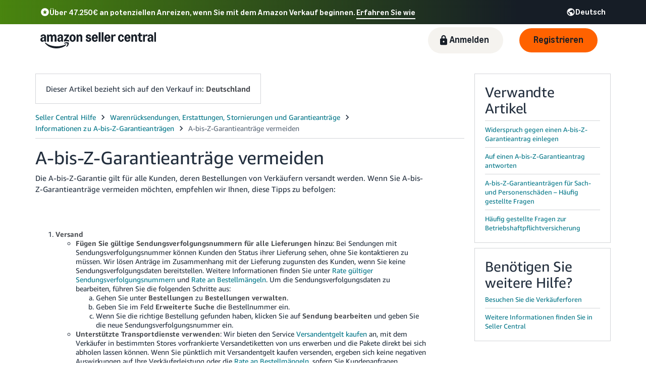

--- FILE ---
content_type: image/svg+xml
request_url: https://m.media-amazon.com/images/G/01/sell/images/Amazon_Seller_Central_logo_White.svg
body_size: 3218
content:
<?xml version="1.0" encoding="UTF-8"?><svg id="Layer_2" xmlns="http://www.w3.org/2000/svg" viewBox="0 0 8095.71 1132.2"><defs><style>.cls-1{fill:#fff;}</style></defs><g id="Layer_1-2"><path class="cls-1" d="M68.39,651.91c-21.59-12.59-38.39-30.2-50.39-52.8S0,550.41,0,520.8c0-35.59,8.89-66.78,26.69-93.59,17.8-26.8,43.2-47.39,76.2-61.8s71.7-21.61,116.11-21.61c20.39,0,36.98,1.41,49.8,4.2v-12.59c0-30.41-5.61-53.11-16.8-68.11-11.2-15-28.2-22.5-51-22.5-36.81,0-60.41,19.41-70.8,58.2-3.22,11.2-9.81,16-19.81,14.41l-81.59-14.41c-6-1.19-10.11-3.8-12.3-7.8-2.2-4-2.5-9.39-.91-16.2,10.41-40.8,32.5-72.5,66.3-95.09s76.3-33.91,127.5-33.91c60.8,0,107.09,16.41,138.91,49.2,31.8,32.81,47.7,80.61,47.7,143.39v301.81c0,4.41-1.5,8.09-4.5,11.09s-6.7,4.5-11.11,4.5h-78c-9.59,0-15.59-5.19-18-15.59l-12-56.41h-4.8c-10.81,26.41-26.91,46.8-48.3,61.2-21.41,14.39-46.7,21.59-75.91,21.59s-53.41-6.31-75-18.89ZM147.3,557.11c11,12.59,25.89,18.89,44.7,18.89,24.8,0,43.8-11.09,57-33.3,13.19-22.19,19.8-54.09,19.8-95.7v-31.8c-11.2-2-21.8-3-31.8-3-32.81,0-58.7,8.5-77.7,25.5s-28.5,39.91-28.5,68.7c0,21.2,5.5,38.11,16.5,50.7ZM333.59,729c5.59-4.41,12.91-5,21.91-1.8,9,3.19,20.89,10.59,35.7,22.2,101.59,81.59,218.19,141.58,349.78,180,131.59,38.39,268,57.59,409.22,57.59,114,0,223.5-11.5,328.5-34.5s194.09-53.7,267.3-92.09c15.19-8,26.98-13,35.39-15s15.61,0,21.61,6c4.39,5.19,6.59,10.39,6.59,15.59,0,14-13.41,32.8-40.2,56.41-76.41,66-171.59,117.3-285.59,153.91-114,36.58-234,54.89-360,54.89-98.41,0-194.7-11.7-288.91-35.09-94.2-23.42-182.5-59.52-264.91-108.31-82.41-48.81-153.39-110-212.98-183.59-14.81-18.41-24.2-33.81-28.2-46.2-4.41-14-2.8-24,4.8-30ZM470.39,176.41c0-4.41,1.5-8.11,4.5-11.11s6.7-4.5,11.11-4.5h79.2c4.39,0,8.09,1.41,11.09,4.2,3,2.81,4.89,6.61,5.7,11.41l12,58.8h4.8c10.8-27.59,26.3-48.7,46.5-63.3,20.19-14.59,44.09-21.91,71.7-21.91,29.59,0,55.08,7.81,76.48,23.41s37.91,37.8,49.52,66.59h4.8c17.59-30.39,37.41-52.98,59.41-67.8,22-14.8,46.59-22.2,73.8-22.2,29.59,0,55.28,8,77.09,24,21.8,16,38.5,38.81,50.09,68.41s17.41,64.59,17.41,105v297c0,4.41-1.5,8.09-4.5,11.09s-6.7,4.5-11.09,4.5h-96c-4.41,0-8.11-1.5-11.11-4.5s-4.5-6.69-4.5-11.09v-287.41c0-29.19-5.61-51.59-16.8-67.19-11.2-15.59-27.41-23.41-48.59-23.41-23.2,0-40.91,9.2-53.11,27.59-12.2,18.41-18.3,45-18.3,79.8v270.61c0,4.41-1.5,8.09-4.5,11.09s-6.7,4.5-11.09,4.5h-96c-4.41,0-8.11-1.5-11.11-4.5s-4.5-6.69-4.5-11.09v-287.41c0-29.19-5.61-51.59-16.8-67.19-11.2-15.59-27.41-23.41-48.59-23.41-23.2,0-40.91,9.2-53.11,27.59-12.2,18.41-18.3,45-18.3,79.8v270.61c0,4.41-1.5,8.09-4.5,11.09s-6.7,4.5-11.09,4.5h-96c-4.41,0-8.11-1.5-11.11-4.5s-4.5-6.69-4.5-11.09V176.41ZM1214.69,427.2c17.8-26.8,43.2-47.39,76.2-61.8,33-14.41,71.7-21.61,116.11-21.61,20.39,0,36.98,1.41,49.8,4.2v-12.59c0-30.41-5.61-53.11-16.8-68.11-11.2-15-28.2-22.5-51-22.5-36.81,0-60.41,19.41-70.8,58.2-3.22,11.2-9.81,16-19.81,14.41l-81.59-14.41c-6-1.19-10.11-3.8-12.3-7.8-2.2-4-2.5-9.39-.91-16.2,10.41-40.8,32.5-72.5,66.3-95.09s76.3-33.91,127.5-33.91c60.8,0,107.09,16.41,138.91,49.2,31.8,32.81,47.7,80.61,47.7,143.39v301.81c0,4.41-1.5,8.09-4.5,11.09s-6.7,4.5-11.11,4.5h-78c-9.59,0-15.59-5.19-18-15.59l-12-56.41h-4.8c-10.81,26.41-26.91,46.8-48.3,61.2-21.41,14.39-46.7,21.59-75.91,21.59s-53.41-6.31-75-18.89c-21.59-12.59-38.39-30.2-50.39-52.8s-18-48.7-18-78.31c0-35.59,8.89-66.78,26.69-93.59ZM1335.3,557.11c11,12.59,25.89,18.89,44.7,18.89,24.8,0,43.8-11.09,57-33.3,13.19-22.19,19.8-54.09,19.8-95.7v-31.8c-11.2-2-21.8-3-31.8-3-32.81,0-58.7,8.5-77.7,25.5-19,17-28.5,39.91-28.5,68.7,0,21.2,5.5,38.11,16.5,50.7ZM1648.8,571.8c0-8.8,2.39-16.39,7.2-22.8l205.2-287.41h-192c-4.41,0-8.11-1.5-11.11-4.5s-4.5-6.69-4.5-11.09v-69.59c0-4.41,1.5-8.11,4.5-11.11s6.7-4.5,11.11-4.5h315.59c4.39,0,8.09,1.5,11.09,4.5s4.5,6.7,4.5,11.11v72.59c0,8.81-2.41,16.41-7.19,22.8l-186,255.61c11.19-2,22.59-3,34.19-3,28.8,0,55.3,2.5,79.5,7.5s49.31,13.11,75.31,24.3c9.19,4,13.8,10.8,13.8,20.39v69c0,6.41-2,10.72-6,12.91s-9,2.09-15-.3c-30-11.19-56.5-19.09-79.5-23.7-23-4.59-48.11-6.91-75.3-6.91s-53.11,2.41-78.91,7.2c-25.81,4.81-54.31,12.61-85.5,23.41-6,2-11,1.89-15-.3-4-2.2-6-6.31-6-12.31v-73.8ZM1666.8,759c8.39-8,20.98-16.61,37.8-25.8,45.59-24,93.8-36,144.61-36,26,0,51.89,3.59,77.69,10.8,25.8,7.19,42.5,16.39,50.11,27.59,8,11.59,11,30.8,9,57.61-2,26.8-7.41,52.39-16.2,76.8-16,47.19-43.81,88-83.41,122.41-22,20.39-38.8,30.59-50.39,30.59-4.41,0-8.41-1.81-12-5.41-5.61-5.2-7.61-11.61-6.02-19.19,1.59-7.61,6.41-18.02,14.41-31.2,20.8-32.81,37.3-66.61,49.5-101.41,12.2-34.81,14.7-57.61,7.5-68.39-4.8-6.81-16.8-11.52-36-14.09-19.2-2.61-41.8-3.02-67.8-1.2-26,1.78-51,5.28-75,10.48-14.81,2.8-26.2,3.7-34.2,2.7s-13.41-4.7-16.19-11.09c-4-8.81-1.81-17.2,6.59-25.2ZM2064.59,277.5c18.8-39.8,44.7-71,77.7-93.59s69.69-33.91,110.09-33.91,77.7,11.31,110.7,33.91,59,53.8,78,93.59c19,39.81,28.5,84.11,28.5,132.91s-9.5,93.09-28.5,132.89c-19,39.81-45,71.02-78,93.61s-69.91,33.89-110.7,33.89-77.09-11.3-110.09-33.89-58.91-53.8-77.7-93.61c-18.81-39.8-28.2-84.09-28.2-132.89s9.39-93.09,28.2-132.91ZM2189.98,527.7c14.41,27.41,35.2,41.09,62.41,41.09s48.2-13.69,63-41.09,22.2-66.5,22.2-117.3-7.41-89.89-22.2-117.3-35.8-41.11-63-41.11-48,13.7-62.41,41.11-21.59,66.5-21.59,117.3,7.19,89.89,21.59,117.3ZM2534.39,176.41c0-4.41,1.5-8.11,4.5-11.11s6.7-4.5,11.11-4.5h79.2c4.39,0,8.09,1.41,11.09,4.2,3,2.81,4.89,6.61,5.7,11.41l12,58.8h4.8c10.8-27.19,26.7-48.19,47.7-63,21-14.8,45.69-22.2,74.09-22.2,30.41,0,56.7,8,78.91,24,22.19,16,39.3,38.81,51.3,68.41s18,64.59,18,105v297c0,4.41-1.5,8.09-4.5,11.09s-6.7,4.5-11.09,4.5h-96c-4.41,0-8.11-1.5-11.11-4.5s-4.5-6.69-4.5-11.09v-287.41c0-29.19-6-51.59-18-67.19s-29-23.41-51-23.41c-24.41,0-43,9.2-55.8,27.59-12.81,18.41-19.2,45-19.2,79.8v270.61c0,4.41-1.5,8.09-4.5,11.09s-6.7,4.5-11.09,4.5h-96c-4.41,0-8.11-1.5-11.11-4.5s-4.5-6.69-4.5-11.09V176.41Z"/><path class="cls-1" d="M3445.78,314.41c-4.81.8-8.91.19-12.31-1.81s-5.3-5.39-5.69-10.19c-2.81-16.8-10.11-29.8-21.91-39s-26.3-13.81-43.5-13.81-31,4.11-41.41,12.31-15.59,19.09-15.59,32.69c0,24.41,18.39,41.02,55.2,49.81l70.2,17.39c42.8,10.41,74.2,27.81,94.2,52.2,20,24.41,30,55.59,30,93.59,0,31.22-8.2,59.31-24.61,84.31s-38.91,44.61-67.5,58.8-60.5,21.3-95.69,21.3c-51.22,0-94.62-13.69-130.22-41.09s-56.8-67.3-63.59-119.7c-.8-4.8,0-8.8,2.41-12,2.39-3.19,5.98-5.19,10.8-6l82.8-15.61c5.59-.78,9.91.02,12.91,2.41,3,2.41,5.09,6.8,6.3,13.2,4,26,12.8,45.5,26.39,58.5s31,19.5,52.22,19.5c19.19,0,34.69-4.69,46.48-14.09s17.7-22.11,17.7-38.11-4.61-27.39-13.8-36.59c-9.2-9.2-23.8-16.2-43.8-21l-52.2-12.61c-50.41-12.39-86.3-30.69-107.7-54.89s-32.09-54.7-32.09-91.5c0-32,8-59.5,24-82.5s37.59-40.59,64.8-52.8c27.19-12.2,57.8-18.31,91.8-18.31,50.41,0,91,11.91,121.8,35.7,30.8,23.81,50.8,55.91,60.02,96.3,2.39,11.2-1.61,17.61-12,19.2l-86.41,14.41Z"/><path class="cls-1" d="M3622.47,277.5c18.59-40.19,44.3-71.69,77.11-94.5,32.8-22.8,70.2-34.2,112.2-34.2s76.28,11,107.69,33,55.8,52.5,73.2,91.5,26.11,83.5,26.11,133.5v25.2c0,4.81-1.5,8.61-4.5,11.41s-7.11,4.19-12.3,4.19h-274.2c6,82.41,34,123.61,84,123.61,41.19,0,66.8-21.39,76.8-64.2,2.39-10,8.39-14,18-12l88.8,19.8c10.8,2.41,14.39,8.81,10.8,19.2-15.2,44.41-39.61,78.5-73.2,102.3s-74,35.7-121.19,35.7c-42.41,0-80.02-10.81-112.81-32.39-32.8-21.59-58.39-52-76.8-91.2s-27.59-84-27.59-134.41,9.3-96.3,27.89-136.5ZM3889.17,363.59c-3.59-37.59-11.89-65.98-24.89-85.19s-30.5-28.81-52.5-28.81-39.72,9.81-54.31,29.41c-14.59,19.61-24.09,47.81-28.48,84.59h160.19Z"/><path class="cls-1" d="M4078.78,15.59c0-4.78,1.39-8.58,4.19-11.39,2.8-2.8,6.59-4.2,11.41-4.2h96c10.41,0,15.61,5.2,15.61,15.59v628.81c0,4.8-1.41,8.59-4.2,11.39s-6.61,4.2-11.41,4.2h-96c-4.81,0-8.61-1.39-11.41-4.2-2.8-2.8-4.19-6.59-4.19-11.39V15.59Z"/><path class="cls-1" d="M4286.36,15.59c0-4.78,1.39-8.58,4.19-11.39,2.8-2.8,6.59-4.2,11.41-4.2h96c10.41,0,15.61,5.2,15.61,15.59v628.81c0,4.8-1.41,8.59-4.2,11.39s-6.61,4.2-11.41,4.2h-96c-4.81,0-8.61-1.39-11.41-4.2-2.8-2.8-4.19-6.59-4.19-11.39V15.59Z"/><path class="cls-1" d="M4502.64,277.5c18.59-40.19,44.3-71.69,77.11-94.5,32.8-22.8,70.2-34.2,112.2-34.2s76.28,11,107.69,33,55.8,52.5,73.2,91.5,26.11,83.5,26.11,133.5v25.2c0,4.81-1.5,8.61-4.5,11.41s-7.11,4.19-12.3,4.19h-274.2c6,82.41,34,123.61,84,123.61,41.19,0,66.8-21.39,76.8-64.2,2.39-10,8.39-14,18-12l88.8,19.8c10.8,2.41,14.39,8.81,10.8,19.2-15.2,44.41-39.61,78.5-73.2,102.3s-74,35.7-121.19,35.7c-42.41,0-80.02-10.81-112.81-32.39-32.8-21.59-58.39-52-76.8-91.2s-27.59-84-27.59-134.41,9.3-96.3,27.89-136.5ZM4769.34,363.59c-3.59-37.59-11.89-65.98-24.89-85.19s-30.5-28.81-52.5-28.81-39.72,9.81-54.31,29.41c-14.59,19.61-24.09,47.81-28.48,84.59h160.19Z"/><path class="cls-1" d="M5248.15,277.2c-1.22,4.81-3.72,7.81-7.52,9-3.8,1.2-8.5.61-14.09-1.8-14-6-25.61-10.5-34.8-13.5-9.2-3-19.2-4.5-30-4.5-24.81,0-43.61,9.11-56.41,27.3-12.8,18.2-19.19,44.7-19.19,79.5v271.2c0,4.41-1.41,8.09-4.2,11.09-2.81,3-6.61,4.5-11.41,4.5h-96c-4,0-7.61-1.59-10.8-4.8-3.2-3.19-4.8-6.8-4.8-10.8V176.41c0-4.8,1.5-8.59,4.5-11.41,3-2.8,6.69-4.2,11.09-4.2h79.2c4.8,0,8.59,1.41,11.39,4.2,2.8,2.81,4.59,6.61,5.41,11.41l12,58.8h4.8c10.8-27.59,26.39-48.7,46.8-63.3s44.41-21.91,72.02-21.91c21.19,0,40.39,4,57.59,12,4.39,2.41,7.09,5.3,8.09,8.7s.7,8.09-.89,14.09l-22.8,92.41Z"/><path class="cls-1" d="M5827.14,484.8c4.8.81,8.3,2.81,10.5,6,2.19,3.2,2.89,7.41,2.09,12.61-7.2,35.2-20.11,65.5-38.7,90.91s-41.2,44.7-67.8,57.89-55.5,19.8-86.69,19.8c-40.41,0-77.11-11.41-110.11-34.2s-58.91-54.2-77.7-94.2-28.19-84.39-28.19-133.19,9.39-93.2,28.19-133.2,44.7-71.39,77.7-94.2c33-22.8,69.7-34.2,110.11-34.2,31.19,0,60.09,6.61,86.69,19.81s49.2,32.5,67.8,57.89c18.59,25.41,31.5,55.7,38.7,90.91.8,5.2.09,9.41-2.09,12.59-2.2,3.2-5.7,5.2-10.5,6l-87,15.59c-9.61,1.61-15.61-2.59-18-12.59-12.81-58.8-38-88.2-75.59-88.2-27.61,0-48.52,13.61-62.7,40.81-14.2,27.2-21.3,66.8-21.3,118.8s7.09,91.61,21.3,118.8c14.19,27.2,35.09,40.8,62.7,40.8,37.59,0,62.78-29.39,75.59-88.2,2.39-10.39,8.39-14.59,18-12.59l87,15.59Z"/><path class="cls-1" d="M5904.82,277.5c18.59-40.19,44.3-71.69,77.11-94.5,32.8-22.8,70.2-34.2,112.2-34.2s76.28,11,107.69,33,55.8,52.5,73.2,91.5,26.11,83.5,26.11,133.5v25.2c0,4.81-1.5,8.61-4.5,11.41s-7.11,4.19-12.3,4.19h-274.2c6,82.41,34,123.61,84,123.61,41.19,0,66.8-21.39,76.8-64.2,2.39-10,8.39-14,18-12l88.8,19.8c10.8,2.41,14.39,8.81,10.8,19.2-15.2,44.41-39.61,78.5-73.2,102.3s-74,35.7-121.19,35.7c-42.41,0-80.02-10.81-112.81-32.39-32.8-21.59-58.39-52-76.8-91.2s-27.59-84-27.59-134.41,9.3-96.3,27.89-136.5ZM6171.53,363.59c-3.59-37.59-11.89-65.98-24.89-85.19s-30.5-28.81-52.5-28.81-39.72,9.81-54.31,29.41c-14.59,19.61-24.09,47.81-28.48,84.59h160.19Z"/><path class="cls-1" d="M6376.73,660c-4,0-7.61-1.59-10.8-4.8-3.2-3.19-4.8-6.8-4.8-10.8V176.41c0-4.8,1.5-8.59,4.5-11.41,3-2.8,6.69-4.2,11.09-4.2h79.2c4.8,0,8.59,1.41,11.39,4.2,2.8,2.81,4.59,6.61,5.41,11.41l12,58.8h4.8c10.8-28,26.7-49.39,47.7-64.2,21-14.8,45.89-22.2,74.7-22.2s56.09,8,78.3,24c22.19,16,39.3,38.91,51.3,68.7,12,29.81,18,64.91,18,105.3v297.61c0,4.41-1.41,8.09-4.2,11.09s-6.59,4.5-11.39,4.5h-96c-4,0-7.61-1.59-10.8-4.8-3.2-3.19-4.8-6.8-4.8-10.8v-288c0-29.59-5.91-52.2-17.7-67.8-11.81-15.59-28.7-23.41-50.7-23.41-24.81,0-43.61,9.2-56.41,27.61s-19.19,45.2-19.19,80.39v271.2c0,4.41-1.41,8.09-4.2,11.09-2.81,3-6.61,4.5-11.41,4.5h-96Z"/><path class="cls-1" d="M7136.92,632.41c.8,3.59.3,6.7-1.5,9.3s-5.5,5.5-11.09,8.7c-24.81,13.59-54.41,20.39-88.8,20.39-30.81,0-58.11-6.31-81.91-18.89-23.81-12.59-42.2-30.7-55.2-54.3s-19.5-51.61-19.5-84.02v-252h-69.59c-4.81,0-8.61-1.39-11.41-4.19s-4.19-6.59-4.19-11.41v-58.8c0-8.8,5.19-14,15.59-15.61l69.59-10.8,13.2-103.2c1.19-10.39,6.39-15.59,15.61-15.59h82.8c4.8,0,8.59,1.41,11.39,4.2,2.8,2.81,4.2,6.61,4.2,11.39v103.2h100.8c4.8,0,8.59,1.41,11.41,4.2,2.8,2.81,4.2,6.61,4.2,11.41v69.59c0,4.81-1.41,8.61-4.2,11.41-2.81,2.8-6.61,4.19-11.41,4.19h-100.8v232.81c0,44.8,16.59,67.19,49.8,67.19,14.8,0,30-4.59,45.61-13.8,4.8-2.8,9.09-3.7,12.89-2.7s6.3,4.11,7.5,9.31l15,78Z"/><path class="cls-1" d="M7473.52,277.2c-1.22,4.81-3.72,7.81-7.52,9-3.8,1.2-8.5.61-14.09-1.8-14-6-25.61-10.5-34.8-13.5-9.2-3-19.2-4.5-30-4.5-24.81,0-43.61,9.11-56.41,27.3-12.8,18.2-19.19,44.7-19.19,79.5v271.2c0,4.41-1.41,8.09-4.2,11.09-2.81,3-6.61,4.5-11.41,4.5h-96c-4,0-7.61-1.59-10.8-4.8-3.2-3.19-4.8-6.8-4.8-10.8V176.41c0-4.8,1.5-8.59,4.5-11.41,3-2.8,6.69-4.2,11.09-4.2h79.2c4.8,0,8.59,1.41,11.39,4.2,2.8,2.81,4.59,6.61,5.41,11.41l12,58.8h4.8c10.8-27.59,26.39-48.7,46.8-63.3s44.41-21.91,72.02-21.91c21.19,0,40.39,4,57.59,12,4.39,2.41,7.09,5.3,8.09,8.7s.7,8.09-.89,14.09l-22.8,92.41Z"/><path class="cls-1" d="M7564.4,653.11c-21.8-12.59-38.69-30.41-50.69-53.41s-18-49.3-18-78.91c0-35.59,9-66.78,27-93.59,18-26.8,43.5-47.5,76.5-62.09s71.69-21.91,116.09-21.91c20,0,36.39,1.41,49.2,4.2v-12.61c0-31.19-5.5-54.19-16.5-69-11-14.8-27.91-22.2-50.7-22.2-36,0-59.61,19.61-70.8,58.81-3.2,11.2-9.61,16-19.2,14.39l-84-14.39c-4.81-.8-8.41-3.09-10.8-6.91-2.41-3.8-2.8-8.7-1.2-14.7,10.8-42.39,33-74.98,66.59-97.8,33.59-22.8,76.2-34.2,127.81-34.2,60.8,0,107,16.5,138.59,49.5s47.41,80.91,47.41,143.7v302.41c0,4.41-1.41,8.09-4.2,11.09-2.81,3-6.61,4.5-11.41,4.5h-79.19c-8.81,0-14.41-5.19-16.81-15.59l-12-56.41h-4.8c-10.81,26.81-26.81,47.52-48,62.11-21.2,14.58-46.41,21.89-75.59,21.89s-53.52-6.31-75.31-18.89ZM7643.01,558c11,12.81,25.89,19.2,44.7,19.2,25.19,0,44.3-11.09,57.3-33.3s19.5-54.7,19.5-97.5v-31.2c-9.61-2.41-20.02-3.61-31.2-3.61-32.81,0-58.81,8.61-78,25.81-19.2,17.2-28.8,40.2-28.8,69,0,21.59,5.5,38.8,16.5,51.59Z"/><path class="cls-1" d="M7968.5,15.59c0-4.78,1.39-8.58,4.19-11.39,2.8-2.8,6.59-4.2,11.41-4.2h96c10.41,0,15.61,5.2,15.61,15.59v628.81c0,4.8-1.41,8.59-4.2,11.39s-6.61,4.2-11.41,4.2h-96c-4.81,0-8.61-1.39-11.41-4.2-2.8-2.8-4.19-6.59-4.19-11.39V15.59Z"/></g></svg>